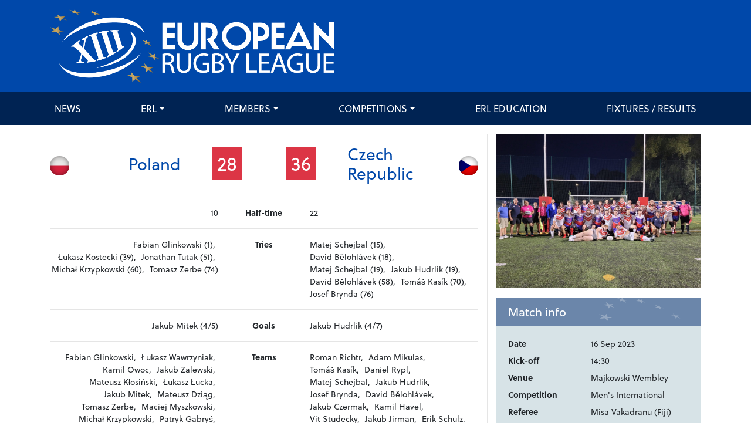

--- FILE ---
content_type: text/html; charset=UTF-8
request_url: https://europeanrugbyleague.com/fixtures/1261/poland-28-36-czech-republic
body_size: 5941
content:
<!doctype html>
<html lang="en">
<head>

    <!-- Google Tag Manager -->
    <script>(function(w,d,s,l,i){w[l]=w[l]||[];w[l].push({'gtm.start':
                new Date().getTime(),event:'gtm.js'});var f=d.getElementsByTagName(s)[0],
            j=d.createElement(s),dl=l!='dataLayer'?'&l='+l:'';j.async=true;j.src=
            'https://www.googletagmanager.com/gtm.js?id='+i+dl;f.parentNode.insertBefore(j,f);
        })(window,document,'script','dataLayer','GTM-K78NB6T');</script>
    <!-- End Google Tag Manager -->

    <meta charset="UTF-8">
    <meta name="viewport"
          content="width=device-width, user-scalable=no, initial-scale=1.0, maximum-scale=1.0, minimum-scale=1.0">
    <meta http-equiv="X-UA-Compatible" content="ie=edge">
    <meta name="csrf-token" content="D1rTqSvAjuSyU7RCi33yUdOiHHEgqRXyUa36sTw6">
    <title>    Fixtures
</title>
        <meta property="og:url" content="https://europeanrugbyleague.com/fixtures/1261/poland-28-36-czech-republic"/>
    <meta property="og:type" content="article"/>
    <meta property="og:title"
          content="Poland 28 v 36 Czech Republic"/>
    <meta property="og:description" content="1"/>
    <meta property="og:image" content="https://europeanrugbyleague.com/media/image/7404/o/Poland+v+Czech+Republic+Teams+2023.jpg"/>
    <meta property="og:image:width" content="600"/>
    <meta property="og:image:height" content="400"/>
    <link rel="stylesheet" href="https://use.typekit.net/jvy7rqf.css">
    <link rel="stylesheet" href="/assets/css/app.css?id=e5433423c78dffd9ab91">
    <link rel="icon" type="image/png" sizes="32x32" href="/images/favicons/favicon-32x32.png">
    <link rel="icon" type="image/png" sizes="96x96" href="/images/favicons/favicon-96x96.png">
    <link rel="icon" type="image/png" sizes="16x16" href="/images/favicons/favicon-16x16.png">
    <script src="https://kit.fontawesome.com/62c6cf856a.js" crossorigin="anonymous"></script>
</head>
<body>

<!-- Google Tag Manager (noscript) -->
<noscript><iframe src="https://www.googletagmanager.com/ns.html?id=GTM-K78NB6T"
                  height="0" width="0" style="display:none;visibility:hidden"></iframe></noscript>
<!-- End Google Tag Manager (noscript) -->

<div id="app">
    <header class="header" id="page-header">
    <div class="container">
        <div class="row">
            <div class="col align-self-center logo">
                <a href="/">
                    <img src="/images/erl-logo.png" class="img-fluid" style="width: 485px;">
                </a>
            </div>
        </div>
    </div>
</header>    <nav class="navbar navbar-expand-md " id="navbar">
    <div class="container">
        <button class="navbar-toggler" type="button" data-toggle="collapse" data-target="#main-nav"
                aria-controls="main-nav" aria-expanded="false" aria-label="Toggle navigation">
            <span class="navbar-toggler-icon"></span>
        </button>
        <div class="collapse navbar-collapse" id="main-nav">
            <ul class="navbar-nav justify-content-between w-100" id="navbar-main">
                <li class="nav-item"><a class="nav-link" href="https://europeanrugbyleague.com/news" >News</a></li>                                        <li class="nav-item dropdown ">
    <a class="nav-link dropdown-toggle" href="https://europeanrugbyleague.com/erl" >ERL</a>
    <ul class="dropdown-menu" role="menu">
        <li class="nav-item"><a class="nav-link" href="https://europeanrugbyleague.com/erl/about-rlef" >About ERL</a></li>                                        <li class="nav-item"><a class="nav-link" href="https://europeanrugbyleague.com/erl/board" >ERL Board of Directors</a></li>                                    <li class="nav-item"><a class="nav-link" href="https://europeanrugbyleague.com/erl/documents" >Documents</a></li>                                    <li class="nav-item"><a class="nav-link" href="https://europeanrugbyleague.com/erl/laws_of_the_game" >Laws of the game</a></li>                                    <li class="nav-item"><a class="nav-link" href="https://europeanrugbyleague.com/erl/history" >History</a></li>                </ul>
</li>                                <li class="nav-item dropdown">
    <a class="nav-link dropdown-toggle" href="https://europeanrugbyleague.com/teams">Members</a>
    <ul class="dropdown-menu" role="menu">
        <li class="nav-item dropdown">
    <a class="nav-link dropdown-toggle" href="https://europeanrugbyleague.com/teams/full">Full</a>
    <ul class="dropdown-menu" role="menu">
                    <li class="nav-item dropdown">
    <a class="nav-link dropdown-toggle" href="https://europeanrugbyleague.com/teams/3">England</a>
    <ul class="dropdown-menu" role="menu">
        <li class="nav-item "><a class="nav-link" href="https://europeanrugbyleague.com/teams/3">Profile</a></li>
<li class="nav-item "><a class="nav-link" href="https://europeanrugbyleague.com/teams/3/news">News</a></li>
<li class="nav-item "><a class="nav-link" href="https://europeanrugbyleague.com/teams/3/results">Results</a></li>
<li class="nav-item "><a class="nav-link" href="https://europeanrugbyleague.com/teams/3/fixtures">Fixtures</a></li>    </ul>
</li>                    <li class="nav-item dropdown">
    <a class="nav-link dropdown-toggle" href="https://europeanrugbyleague.com/teams/2">France</a>
    <ul class="dropdown-menu" role="menu">
        <li class="nav-item "><a class="nav-link" href="https://europeanrugbyleague.com/teams/2">Profile</a></li>
<li class="nav-item "><a class="nav-link" href="https://europeanrugbyleague.com/teams/2/news">News</a></li>
<li class="nav-item "><a class="nav-link" href="https://europeanrugbyleague.com/teams/2/results">Results</a></li>
<li class="nav-item "><a class="nav-link" href="https://europeanrugbyleague.com/teams/2/fixtures">Fixtures</a></li>    </ul>
</li>                    <li class="nav-item dropdown">
    <a class="nav-link dropdown-toggle" href="https://europeanrugbyleague.com/teams/9">Jamaica</a>
    <ul class="dropdown-menu" role="menu">
        <li class="nav-item "><a class="nav-link" href="https://europeanrugbyleague.com/teams/9">Profile</a></li>
<li class="nav-item "><a class="nav-link" href="https://europeanrugbyleague.com/teams/9/news">News</a></li>
<li class="nav-item "><a class="nav-link" href="https://europeanrugbyleague.com/teams/9/results">Results</a></li>
<li class="nav-item "><a class="nav-link" href="https://europeanrugbyleague.com/teams/9/fixtures">Fixtures</a></li>    </ul>
</li>                    <li class="nav-item dropdown">
    <a class="nav-link dropdown-toggle" href="https://europeanrugbyleague.com/teams/14">Serbia</a>
    <ul class="dropdown-menu" role="menu">
        <li class="nav-item "><a class="nav-link" href="https://europeanrugbyleague.com/teams/14">Profile</a></li>
<li class="nav-item "><a class="nav-link" href="https://europeanrugbyleague.com/teams/14/news">News</a></li>
<li class="nav-item "><a class="nav-link" href="https://europeanrugbyleague.com/teams/14/results">Results</a></li>
<li class="nav-item "><a class="nav-link" href="https://europeanrugbyleague.com/teams/14/fixtures">Fixtures</a></li>    </ul>
</li>                    <li class="nav-item dropdown">
    <a class="nav-link dropdown-toggle" href="https://europeanrugbyleague.com/teams/41">South Africa</a>
    <ul class="dropdown-menu" role="menu">
        <li class="nav-item "><a class="nav-link" href="https://europeanrugbyleague.com/teams/41">Profile</a></li>
<li class="nav-item "><a class="nav-link" href="https://europeanrugbyleague.com/teams/41/news">News</a></li>
<li class="nav-item "><a class="nav-link" href="https://europeanrugbyleague.com/teams/41/results">Results</a></li>
<li class="nav-item "><a class="nav-link" href="https://europeanrugbyleague.com/teams/41/fixtures">Fixtures</a></li>    </ul>
</li>                    <li class="nav-item dropdown">
    <a class="nav-link dropdown-toggle" href="https://europeanrugbyleague.com/teams/21">Ukraine</a>
    <ul class="dropdown-menu" role="menu">
        <li class="nav-item "><a class="nav-link" href="https://europeanrugbyleague.com/teams/21">Profile</a></li>
<li class="nav-item "><a class="nav-link" href="https://europeanrugbyleague.com/teams/21/news">News</a></li>
<li class="nav-item "><a class="nav-link" href="https://europeanrugbyleague.com/teams/21/results">Results</a></li>
<li class="nav-item "><a class="nav-link" href="https://europeanrugbyleague.com/teams/21/fixtures">Fixtures</a></li>    </ul>
</li>                    <li class="nav-item dropdown">
    <a class="nav-link dropdown-toggle" href="https://europeanrugbyleague.com/teams/5">Wales</a>
    <ul class="dropdown-menu" role="menu">
        <li class="nav-item "><a class="nav-link" href="https://europeanrugbyleague.com/teams/5">Profile</a></li>
<li class="nav-item "><a class="nav-link" href="https://europeanrugbyleague.com/teams/5/news">News</a></li>
<li class="nav-item "><a class="nav-link" href="https://europeanrugbyleague.com/teams/5/results">Results</a></li>
<li class="nav-item "><a class="nav-link" href="https://europeanrugbyleague.com/teams/5/fixtures">Fixtures</a></li>    </ul>
</li>            </ul>
</li>        <li class="nav-item dropdown">
    <a class="nav-link dropdown-toggle" href="https://europeanrugbyleague.com/teams/affiliate">Affiliate</a>
    <ul class="dropdown-menu" role="menu">
                    <li class="nav-item dropdown">
    <a class="nav-link dropdown-toggle" href="https://europeanrugbyleague.com/teams/81">Cameroon</a>
    <ul class="dropdown-menu" role="menu">
        <li class="nav-item "><a class="nav-link" href="https://europeanrugbyleague.com/teams/81">Profile</a></li>
<li class="nav-item "><a class="nav-link" href="https://europeanrugbyleague.com/teams/81/news">News</a></li>
<li class="nav-item "><a class="nav-link" href="https://europeanrugbyleague.com/teams/81/results">Results</a></li>
<li class="nav-item "><a class="nav-link" href="https://europeanrugbyleague.com/teams/81/fixtures">Fixtures</a></li>    </ul>
</li>                    <li class="nav-item dropdown">
    <a class="nav-link dropdown-toggle" href="https://europeanrugbyleague.com/teams/28">Canada</a>
    <ul class="dropdown-menu" role="menu">
        <li class="nav-item "><a class="nav-link" href="https://europeanrugbyleague.com/teams/28">Profile</a></li>
<li class="nav-item "><a class="nav-link" href="https://europeanrugbyleague.com/teams/28/news">News</a></li>
<li class="nav-item "><a class="nav-link" href="https://europeanrugbyleague.com/teams/28/results">Results</a></li>
<li class="nav-item "><a class="nav-link" href="https://europeanrugbyleague.com/teams/28/fixtures">Fixtures</a></li>    </ul>
</li>                    <li class="nav-item dropdown">
    <a class="nav-link dropdown-toggle" href="https://europeanrugbyleague.com/teams/16">Czech Republic</a>
    <ul class="dropdown-menu" role="menu">
        <li class="nav-item "><a class="nav-link" href="https://europeanrugbyleague.com/teams/16">Profile</a></li>
<li class="nav-item "><a class="nav-link" href="https://europeanrugbyleague.com/teams/16/news">News</a></li>
<li class="nav-item "><a class="nav-link" href="https://europeanrugbyleague.com/teams/16/results">Results</a></li>
<li class="nav-item "><a class="nav-link" href="https://europeanrugbyleague.com/teams/16/fixtures">Fixtures</a></li>    </ul>
</li>                    <li class="nav-item dropdown">
    <a class="nav-link dropdown-toggle" href="https://europeanrugbyleague.com/teams/4">Germany</a>
    <ul class="dropdown-menu" role="menu">
        <li class="nav-item "><a class="nav-link" href="https://europeanrugbyleague.com/teams/4">Profile</a></li>
<li class="nav-item "><a class="nav-link" href="https://europeanrugbyleague.com/teams/4/news">News</a></li>
<li class="nav-item "><a class="nav-link" href="https://europeanrugbyleague.com/teams/4/results">Results</a></li>
<li class="nav-item "><a class="nav-link" href="https://europeanrugbyleague.com/teams/4/fixtures">Fixtures</a></li>    </ul>
</li>                    <li class="nav-item dropdown">
    <a class="nav-link dropdown-toggle" href="https://europeanrugbyleague.com/teams/66">Ghana</a>
    <ul class="dropdown-menu" role="menu">
        <li class="nav-item "><a class="nav-link" href="https://europeanrugbyleague.com/teams/66">Profile</a></li>
<li class="nav-item "><a class="nav-link" href="https://europeanrugbyleague.com/teams/66/news">News</a></li>
<li class="nav-item "><a class="nav-link" href="https://europeanrugbyleague.com/teams/66/results">Results</a></li>
<li class="nav-item "><a class="nav-link" href="https://europeanrugbyleague.com/teams/66/fixtures">Fixtures</a></li>    </ul>
</li>                    <li class="nav-item dropdown">
    <a class="nav-link dropdown-toggle" href="https://europeanrugbyleague.com/teams/17">Greece</a>
    <ul class="dropdown-menu" role="menu">
        <li class="nav-item "><a class="nav-link" href="https://europeanrugbyleague.com/teams/17">Profile</a></li>
<li class="nav-item "><a class="nav-link" href="https://europeanrugbyleague.com/teams/17/news">News</a></li>
<li class="nav-item "><a class="nav-link" href="https://europeanrugbyleague.com/teams/17/results">Results</a></li>
<li class="nav-item "><a class="nav-link" href="https://europeanrugbyleague.com/teams/17/fixtures">Fixtures</a></li>    </ul>
</li>                    <li class="nav-item dropdown">
    <a class="nav-link dropdown-toggle" href="https://europeanrugbyleague.com/teams/7">Ireland</a>
    <ul class="dropdown-menu" role="menu">
        <li class="nav-item "><a class="nav-link" href="https://europeanrugbyleague.com/teams/7">Profile</a></li>
<li class="nav-item "><a class="nav-link" href="https://europeanrugbyleague.com/teams/7/news">News</a></li>
<li class="nav-item "><a class="nav-link" href="https://europeanrugbyleague.com/teams/7/results">Results</a></li>
<li class="nav-item "><a class="nav-link" href="https://europeanrugbyleague.com/teams/7/fixtures">Fixtures</a></li>    </ul>
</li>                    <li class="nav-item dropdown">
    <a class="nav-link dropdown-toggle" href="https://europeanrugbyleague.com/teams/8">Italy</a>
    <ul class="dropdown-menu" role="menu">
        <li class="nav-item "><a class="nav-link" href="https://europeanrugbyleague.com/teams/8">Profile</a></li>
<li class="nav-item "><a class="nav-link" href="https://europeanrugbyleague.com/teams/8/news">News</a></li>
<li class="nav-item "><a class="nav-link" href="https://europeanrugbyleague.com/teams/8/results">Results</a></li>
<li class="nav-item "><a class="nav-link" href="https://europeanrugbyleague.com/teams/8/fixtures">Fixtures</a></li>    </ul>
</li>                    <li class="nav-item dropdown">
    <a class="nav-link dropdown-toggle" href="https://europeanrugbyleague.com/teams/94">Kenya</a>
    <ul class="dropdown-menu" role="menu">
        <li class="nav-item "><a class="nav-link" href="https://europeanrugbyleague.com/teams/94">Profile</a></li>
<li class="nav-item "><a class="nav-link" href="https://europeanrugbyleague.com/teams/94/news">News</a></li>
<li class="nav-item "><a class="nav-link" href="https://europeanrugbyleague.com/teams/94/results">Results</a></li>
<li class="nav-item "><a class="nav-link" href="https://europeanrugbyleague.com/teams/94/fixtures">Fixtures</a></li>    </ul>
</li>                    <li class="nav-item dropdown">
    <a class="nav-link dropdown-toggle" href="https://europeanrugbyleague.com/teams/12">Lebanon</a>
    <ul class="dropdown-menu" role="menu">
        <li class="nav-item "><a class="nav-link" href="https://europeanrugbyleague.com/teams/12">Profile</a></li>
<li class="nav-item "><a class="nav-link" href="https://europeanrugbyleague.com/teams/12/news">News</a></li>
<li class="nav-item "><a class="nav-link" href="https://europeanrugbyleague.com/teams/12/results">Results</a></li>
<li class="nav-item "><a class="nav-link" href="https://europeanrugbyleague.com/teams/12/fixtures">Fixtures</a></li>    </ul>
</li>                    <li class="nav-item dropdown">
    <a class="nav-link dropdown-toggle" href="https://europeanrugbyleague.com/teams/19">Malta</a>
    <ul class="dropdown-menu" role="menu">
        <li class="nav-item "><a class="nav-link" href="https://europeanrugbyleague.com/teams/19">Profile</a></li>
<li class="nav-item "><a class="nav-link" href="https://europeanrugbyleague.com/teams/19/news">News</a></li>
<li class="nav-item "><a class="nav-link" href="https://europeanrugbyleague.com/teams/19/results">Results</a></li>
<li class="nav-item "><a class="nav-link" href="https://europeanrugbyleague.com/teams/19/fixtures">Fixtures</a></li>    </ul>
</li>                    <li class="nav-item dropdown">
    <a class="nav-link dropdown-toggle" href="https://europeanrugbyleague.com/teams/37">Morocco</a>
    <ul class="dropdown-menu" role="menu">
        <li class="nav-item "><a class="nav-link" href="https://europeanrugbyleague.com/teams/37">Profile</a></li>
<li class="nav-item "><a class="nav-link" href="https://europeanrugbyleague.com/teams/37/news">News</a></li>
<li class="nav-item "><a class="nav-link" href="https://europeanrugbyleague.com/teams/37/results">Results</a></li>
<li class="nav-item "><a class="nav-link" href="https://europeanrugbyleague.com/teams/37/fixtures">Fixtures</a></li>    </ul>
</li>                    <li class="nav-item dropdown">
    <a class="nav-link dropdown-toggle" href="https://europeanrugbyleague.com/teams/42">Netherlands</a>
    <ul class="dropdown-menu" role="menu">
        <li class="nav-item "><a class="nav-link" href="https://europeanrugbyleague.com/teams/42">Profile</a></li>
<li class="nav-item "><a class="nav-link" href="https://europeanrugbyleague.com/teams/42/news">News</a></li>
<li class="nav-item "><a class="nav-link" href="https://europeanrugbyleague.com/teams/42/results">Results</a></li>
<li class="nav-item "><a class="nav-link" href="https://europeanrugbyleague.com/teams/42/fixtures">Fixtures</a></li>    </ul>
</li>                    <li class="nav-item dropdown">
    <a class="nav-link dropdown-toggle" href="https://europeanrugbyleague.com/teams/70">Nigeria</a>
    <ul class="dropdown-menu" role="menu">
        <li class="nav-item "><a class="nav-link" href="https://europeanrugbyleague.com/teams/70">Profile</a></li>
<li class="nav-item "><a class="nav-link" href="https://europeanrugbyleague.com/teams/70/news">News</a></li>
<li class="nav-item "><a class="nav-link" href="https://europeanrugbyleague.com/teams/70/results">Results</a></li>
<li class="nav-item "><a class="nav-link" href="https://europeanrugbyleague.com/teams/70/fixtures">Fixtures</a></li>    </ul>
</li>                    <li class="nav-item dropdown">
    <a class="nav-link dropdown-toggle" href="https://europeanrugbyleague.com/teams/13">Norway</a>
    <ul class="dropdown-menu" role="menu">
        <li class="nav-item "><a class="nav-link" href="https://europeanrugbyleague.com/teams/13">Profile</a></li>
<li class="nav-item "><a class="nav-link" href="https://europeanrugbyleague.com/teams/13/news">News</a></li>
<li class="nav-item "><a class="nav-link" href="https://europeanrugbyleague.com/teams/13/results">Results</a></li>
<li class="nav-item "><a class="nav-link" href="https://europeanrugbyleague.com/teams/13/fixtures">Fixtures</a></li>    </ul>
</li>                    <li class="nav-item dropdown">
    <a class="nav-link dropdown-toggle" href="https://europeanrugbyleague.com/teams/15">Russia</a>
    <ul class="dropdown-menu" role="menu">
        <li class="nav-item "><a class="nav-link" href="https://europeanrugbyleague.com/teams/15">Profile</a></li>
<li class="nav-item "><a class="nav-link" href="https://europeanrugbyleague.com/teams/15/news">News</a></li>
<li class="nav-item "><a class="nav-link" href="https://europeanrugbyleague.com/teams/15/results">Results</a></li>
<li class="nav-item "><a class="nav-link" href="https://europeanrugbyleague.com/teams/15/fixtures">Fixtures</a></li>    </ul>
</li>                    <li class="nav-item dropdown">
    <a class="nav-link dropdown-toggle" href="https://europeanrugbyleague.com/teams/6">Scotland</a>
    <ul class="dropdown-menu" role="menu">
        <li class="nav-item "><a class="nav-link" href="https://europeanrugbyleague.com/teams/6">Profile</a></li>
<li class="nav-item "><a class="nav-link" href="https://europeanrugbyleague.com/teams/6/news">News</a></li>
<li class="nav-item "><a class="nav-link" href="https://europeanrugbyleague.com/teams/6/results">Results</a></li>
<li class="nav-item "><a class="nav-link" href="https://europeanrugbyleague.com/teams/6/fixtures">Fixtures</a></li>    </ul>
</li>                    <li class="nav-item dropdown">
    <a class="nav-link dropdown-toggle" href="https://europeanrugbyleague.com/teams/83">Turkiye</a>
    <ul class="dropdown-menu" role="menu">
        <li class="nav-item "><a class="nav-link" href="https://europeanrugbyleague.com/teams/83">Profile</a></li>
<li class="nav-item "><a class="nav-link" href="https://europeanrugbyleague.com/teams/83/news">News</a></li>
<li class="nav-item "><a class="nav-link" href="https://europeanrugbyleague.com/teams/83/results">Results</a></li>
<li class="nav-item "><a class="nav-link" href="https://europeanrugbyleague.com/teams/83/fixtures">Fixtures</a></li>    </ul>
</li>                    <li class="nav-item dropdown">
    <a class="nav-link dropdown-toggle" href="https://europeanrugbyleague.com/teams/29">United States</a>
    <ul class="dropdown-menu" role="menu">
        <li class="nav-item "><a class="nav-link" href="https://europeanrugbyleague.com/teams/29">Profile</a></li>
<li class="nav-item "><a class="nav-link" href="https://europeanrugbyleague.com/teams/29/news">News</a></li>
<li class="nav-item "><a class="nav-link" href="https://europeanrugbyleague.com/teams/29/results">Results</a></li>
<li class="nav-item "><a class="nav-link" href="https://europeanrugbyleague.com/teams/29/fixtures">Fixtures</a></li>    </ul>
</li>            </ul>
</li>        <li class="nav-item dropdown">
    <a class="nav-link dropdown-toggle" href="https://europeanrugbyleague.com/teams/observer">Observer</a>
    <ul class="dropdown-menu" role="menu">
                    <li class="nav-item dropdown">
    <a class="nav-link dropdown-toggle" href="https://europeanrugbyleague.com/teams/89">Albania</a>
    <ul class="dropdown-menu" role="menu">
        <li class="nav-item "><a class="nav-link" href="https://europeanrugbyleague.com/teams/89">Profile</a></li>
<li class="nav-item "><a class="nav-link" href="https://europeanrugbyleague.com/teams/89/news">News</a></li>
<li class="nav-item "><a class="nav-link" href="https://europeanrugbyleague.com/teams/89/results">Results</a></li>
<li class="nav-item "><a class="nav-link" href="https://europeanrugbyleague.com/teams/89/fixtures">Fixtures</a></li>    </ul>
</li>                    <li class="nav-item dropdown">
    <a class="nav-link dropdown-toggle" href="https://europeanrugbyleague.com/teams/63">Bosnia and Herzegovina</a>
    <ul class="dropdown-menu" role="menu">
        <li class="nav-item "><a class="nav-link" href="https://europeanrugbyleague.com/teams/63">Profile</a></li>
<li class="nav-item "><a class="nav-link" href="https://europeanrugbyleague.com/teams/63/news">News</a></li>
<li class="nav-item "><a class="nav-link" href="https://europeanrugbyleague.com/teams/63/results">Results</a></li>
<li class="nav-item "><a class="nav-link" href="https://europeanrugbyleague.com/teams/63/fixtures">Fixtures</a></li>    </ul>
</li>                    <li class="nav-item dropdown">
    <a class="nav-link dropdown-toggle" href="https://europeanrugbyleague.com/teams/80">Bulgaria</a>
    <ul class="dropdown-menu" role="menu">
        <li class="nav-item "><a class="nav-link" href="https://europeanrugbyleague.com/teams/80">Profile</a></li>
<li class="nav-item "><a class="nav-link" href="https://europeanrugbyleague.com/teams/80/news">News</a></li>
<li class="nav-item "><a class="nav-link" href="https://europeanrugbyleague.com/teams/80/results">Results</a></li>
<li class="nav-item "><a class="nav-link" href="https://europeanrugbyleague.com/teams/80/fixtures">Fixtures</a></li>    </ul>
</li>                    <li class="nav-item dropdown">
    <a class="nav-link dropdown-toggle" href="https://europeanrugbyleague.com/teams/72">Burundi</a>
    <ul class="dropdown-menu" role="menu">
        <li class="nav-item "><a class="nav-link" href="https://europeanrugbyleague.com/teams/72">Profile</a></li>
<li class="nav-item "><a class="nav-link" href="https://europeanrugbyleague.com/teams/72/news">News</a></li>
<li class="nav-item "><a class="nav-link" href="https://europeanrugbyleague.com/teams/72/results">Results</a></li>
<li class="nav-item "><a class="nav-link" href="https://europeanrugbyleague.com/teams/72/fixtures">Fixtures</a></li>    </ul>
</li>                    <li class="nav-item dropdown">
    <a class="nav-link dropdown-toggle" href="https://europeanrugbyleague.com/teams/96">Cote D&#039;Ivoire</a>
    <ul class="dropdown-menu" role="menu">
        <li class="nav-item "><a class="nav-link" href="https://europeanrugbyleague.com/teams/96">Profile</a></li>
<li class="nav-item "><a class="nav-link" href="https://europeanrugbyleague.com/teams/96/news">News</a></li>
<li class="nav-item "><a class="nav-link" href="https://europeanrugbyleague.com/teams/96/results">Results</a></li>
<li class="nav-item "><a class="nav-link" href="https://europeanrugbyleague.com/teams/96/fixtures">Fixtures</a></li>    </ul>
</li>                    <li class="nav-item dropdown">
    <a class="nav-link dropdown-toggle" href="https://europeanrugbyleague.com/teams/84">DR Congo</a>
    <ul class="dropdown-menu" role="menu">
        <li class="nav-item "><a class="nav-link" href="https://europeanrugbyleague.com/teams/84">Profile</a></li>
<li class="nav-item "><a class="nav-link" href="https://europeanrugbyleague.com/teams/84/news">News</a></li>
<li class="nav-item "><a class="nav-link" href="https://europeanrugbyleague.com/teams/84/results">Results</a></li>
<li class="nav-item "><a class="nav-link" href="https://europeanrugbyleague.com/teams/84/fixtures">Fixtures</a></li>    </ul>
</li>                    <li class="nav-item dropdown">
    <a class="nav-link dropdown-toggle" href="https://europeanrugbyleague.com/teams/93">El Salvador</a>
    <ul class="dropdown-menu" role="menu">
        <li class="nav-item "><a class="nav-link" href="https://europeanrugbyleague.com/teams/93">Profile</a></li>
<li class="nav-item "><a class="nav-link" href="https://europeanrugbyleague.com/teams/93/news">News</a></li>
<li class="nav-item "><a class="nav-link" href="https://europeanrugbyleague.com/teams/93/results">Results</a></li>
<li class="nav-item "><a class="nav-link" href="https://europeanrugbyleague.com/teams/93/fixtures">Fixtures</a></li>    </ul>
</li>                    <li class="nav-item dropdown">
    <a class="nav-link dropdown-toggle" href="https://europeanrugbyleague.com/teams/49">Hungary</a>
    <ul class="dropdown-menu" role="menu">
        <li class="nav-item "><a class="nav-link" href="https://europeanrugbyleague.com/teams/49">Profile</a></li>
<li class="nav-item "><a class="nav-link" href="https://europeanrugbyleague.com/teams/49/news">News</a></li>
<li class="nav-item "><a class="nav-link" href="https://europeanrugbyleague.com/teams/49/results">Results</a></li>
<li class="nav-item "><a class="nav-link" href="https://europeanrugbyleague.com/teams/49/fixtures">Fixtures</a></li>    </ul>
</li>                    <li class="nav-item dropdown">
    <a class="nav-link dropdown-toggle" href="https://europeanrugbyleague.com/teams/90">Libya</a>
    <ul class="dropdown-menu" role="menu">
        <li class="nav-item "><a class="nav-link" href="https://europeanrugbyleague.com/teams/90">Profile</a></li>
<li class="nav-item "><a class="nav-link" href="https://europeanrugbyleague.com/teams/90/news">News</a></li>
<li class="nav-item "><a class="nav-link" href="https://europeanrugbyleague.com/teams/90/results">Results</a></li>
<li class="nav-item "><a class="nav-link" href="https://europeanrugbyleague.com/teams/90/fixtures">Fixtures</a></li>    </ul>
</li>                    <li class="nav-item dropdown">
    <a class="nav-link dropdown-toggle" href="https://europeanrugbyleague.com/teams/92">Montenegro</a>
    <ul class="dropdown-menu" role="menu">
        <li class="nav-item "><a class="nav-link" href="https://europeanrugbyleague.com/teams/92">Profile</a></li>
<li class="nav-item "><a class="nav-link" href="https://europeanrugbyleague.com/teams/92/news">News</a></li>
<li class="nav-item "><a class="nav-link" href="https://europeanrugbyleague.com/teams/92/results">Results</a></li>
<li class="nav-item "><a class="nav-link" href="https://europeanrugbyleague.com/teams/92/fixtures">Fixtures</a></li>    </ul>
</li>                    <li class="nav-item dropdown">
    <a class="nav-link dropdown-toggle" href="https://europeanrugbyleague.com/teams/30">Palestine</a>
    <ul class="dropdown-menu" role="menu">
        <li class="nav-item "><a class="nav-link" href="https://europeanrugbyleague.com/teams/30">Profile</a></li>
<li class="nav-item "><a class="nav-link" href="https://europeanrugbyleague.com/teams/30/news">News</a></li>
<li class="nav-item "><a class="nav-link" href="https://europeanrugbyleague.com/teams/30/results">Results</a></li>
<li class="nav-item "><a class="nav-link" href="https://europeanrugbyleague.com/teams/30/fixtures">Fixtures</a></li>    </ul>
</li>                    <li class="nav-item dropdown">
    <a class="nav-link dropdown-toggle" href="https://europeanrugbyleague.com/teams/59">Poland</a>
    <ul class="dropdown-menu" role="menu">
        <li class="nav-item "><a class="nav-link" href="https://europeanrugbyleague.com/teams/59">Profile</a></li>
<li class="nav-item "><a class="nav-link" href="https://europeanrugbyleague.com/teams/59/news">News</a></li>
<li class="nav-item "><a class="nav-link" href="https://europeanrugbyleague.com/teams/59/results">Results</a></li>
<li class="nav-item "><a class="nav-link" href="https://europeanrugbyleague.com/teams/59/fixtures">Fixtures</a></li>    </ul>
</li>                    <li class="nav-item dropdown">
    <a class="nav-link dropdown-toggle" href="https://europeanrugbyleague.com/teams/65">Sierra Leone</a>
    <ul class="dropdown-menu" role="menu">
        <li class="nav-item "><a class="nav-link" href="https://europeanrugbyleague.com/teams/65">Profile</a></li>
<li class="nav-item "><a class="nav-link" href="https://europeanrugbyleague.com/teams/65/news">News</a></li>
<li class="nav-item "><a class="nav-link" href="https://europeanrugbyleague.com/teams/65/results">Results</a></li>
<li class="nav-item "><a class="nav-link" href="https://europeanrugbyleague.com/teams/65/fixtures">Fixtures</a></li>    </ul>
</li>                    <li class="nav-item dropdown">
    <a class="nav-link dropdown-toggle" href="https://europeanrugbyleague.com/teams/56">Spain</a>
    <ul class="dropdown-menu" role="menu">
        <li class="nav-item "><a class="nav-link" href="https://europeanrugbyleague.com/teams/56">Profile</a></li>
<li class="nav-item "><a class="nav-link" href="https://europeanrugbyleague.com/teams/56/news">News</a></li>
<li class="nav-item "><a class="nav-link" href="https://europeanrugbyleague.com/teams/56/results">Results</a></li>
<li class="nav-item "><a class="nav-link" href="https://europeanrugbyleague.com/teams/56/fixtures">Fixtures</a></li>    </ul>
</li>                    <li class="nav-item dropdown">
    <a class="nav-link dropdown-toggle" href="https://europeanrugbyleague.com/teams/23">Sweden</a>
    <ul class="dropdown-menu" role="menu">
        <li class="nav-item "><a class="nav-link" href="https://europeanrugbyleague.com/teams/23">Profile</a></li>
<li class="nav-item "><a class="nav-link" href="https://europeanrugbyleague.com/teams/23/news">News</a></li>
<li class="nav-item "><a class="nav-link" href="https://europeanrugbyleague.com/teams/23/results">Results</a></li>
<li class="nav-item "><a class="nav-link" href="https://europeanrugbyleague.com/teams/23/fixtures">Fixtures</a></li>    </ul>
</li>                    <li class="nav-item dropdown">
    <a class="nav-link dropdown-toggle" href="https://europeanrugbyleague.com/teams/97">Uganda</a>
    <ul class="dropdown-menu" role="menu">
        <li class="nav-item "><a class="nav-link" href="https://europeanrugbyleague.com/teams/97">Profile</a></li>
<li class="nav-item "><a class="nav-link" href="https://europeanrugbyleague.com/teams/97/news">News</a></li>
<li class="nav-item "><a class="nav-link" href="https://europeanrugbyleague.com/teams/97/results">Results</a></li>
<li class="nav-item "><a class="nav-link" href="https://europeanrugbyleague.com/teams/97/fixtures">Fixtures</a></li>    </ul>
</li>            </ul>
</li>    </ul>
</li>                <li class="nav-item dropdown">
    <a class="nav-link dropdown-toggle">Competitions</a>
    <ul class="dropdown-menu" role="menu">
                    <li class="nav-item dropdown">
    <a class="nav-link dropdown-toggle">European A Championship (Men)</a>
    <ul class="dropdown-menu" role="menu">
                    <li class="nav-item"><a class="nav-link" href="https://europeanrugbyleague.com/competitions/98">2018</a></li>
                    <li class="nav-item"><a class="nav-link" href="https://europeanrugbyleague.com/competitions/83">2015</a></li>
                    <li class="nav-item"><a class="nav-link" href="https://europeanrugbyleague.com/competitions/78">2014</a></li>
                    <li class="nav-item"><a class="nav-link" href="https://europeanrugbyleague.com/competitions/70">2012</a></li>
                    <li class="nav-item"><a class="nav-link" href="https://europeanrugbyleague.com/competitions/8">2010</a></li>
                    <li class="nav-item"><a class="nav-link" href="https://europeanrugbyleague.com/competitions/7">2009</a></li>
                    <li class="nav-item"><a class="nav-link" href="https://europeanrugbyleague.com/competitions/93">2005</a></li>
            </ul>
</li>                    <li class="nav-item dropdown">
    <a class="nav-link dropdown-toggle">European B Championship (Men)</a>
    <ul class="dropdown-menu" role="menu">
                    <li class="nav-item"><a class="nav-link" href="https://europeanrugbyleague.com/competitions/155">2025</a></li>
                    <li class="nav-item"><a class="nav-link" href="https://europeanrugbyleague.com/competitions/121">2021</a></li>
                    <li class="nav-item"><a class="nav-link" href="https://europeanrugbyleague.com/competitions/100">2018</a></li>
                    <li class="nav-item"><a class="nav-link" href="https://europeanrugbyleague.com/competitions/74">2014-15</a></li>
                    <li class="nav-item"><a class="nav-link" href="https://europeanrugbyleague.com/competitions/58">2012-13</a></li>
                    <li class="nav-item"><a class="nav-link" href="https://europeanrugbyleague.com/competitions/20">2011</a></li>
                    <li class="nav-item"><a class="nav-link" href="https://europeanrugbyleague.com/competitions/94">2010</a></li>
                    <li class="nav-item"><a class="nav-link" href="https://europeanrugbyleague.com/competitions/21">2009</a></li>
                    <li class="nav-item"><a class="nav-link" href="https://europeanrugbyleague.com/competitions/25">2008</a></li>
                    <li class="nav-item"><a class="nav-link" href="https://europeanrugbyleague.com/competitions/31">2007</a></li>
            </ul>
</li>                    <li class="nav-item dropdown">
    <a class="nav-link dropdown-toggle">European C Championship (Men)</a>
    <ul class="dropdown-menu" role="menu">
                    <li class="nav-item"><a class="nav-link" href="https://europeanrugbyleague.com/competitions/156">2025</a></li>
                    <li class="nav-item"><a class="nav-link" href="https://europeanrugbyleague.com/competitions/101">2018</a></li>
                    <li class="nav-item"><a class="nav-link" href="https://europeanrugbyleague.com/competitions/89">2016</a></li>
                    <li class="nav-item"><a class="nav-link" href="https://europeanrugbyleague.com/competitions/82">2015</a></li>
                    <li class="nav-item"><a class="nav-link" href="https://europeanrugbyleague.com/competitions/75">2014</a></li>
                    <li class="nav-item"><a class="nav-link" href="https://europeanrugbyleague.com/competitions/71">2013</a></li>
                    <li class="nav-item"><a class="nav-link" href="https://europeanrugbyleague.com/competitions/68">2012</a></li>
                    <li class="nav-item"><a class="nav-link" href="https://europeanrugbyleague.com/competitions/49">2011</a></li>
                    <li class="nav-item"><a class="nav-link" href="https://europeanrugbyleague.com/competitions/11">2010</a></li>
                    <li class="nav-item"><a class="nav-link" href="https://europeanrugbyleague.com/competitions/32">2009</a></li>
                    <li class="nav-item"><a class="nav-link" href="https://europeanrugbyleague.com/competitions/38">2008</a></li>
            </ul>
</li>                    <li class="nav-item dropdown">
    <a class="nav-link dropdown-toggle">European D Championship (Men)</a>
    <ul class="dropdown-menu" role="menu">
                    <li class="nav-item"><a class="nav-link" href="https://europeanrugbyleague.com/competitions/157">2025</a></li>
                    <li class="nav-item"><a class="nav-link" href="https://europeanrugbyleague.com/competitions/122">2021</a></li>
            </ul>
</li>                    <li class="nav-item dropdown">
    <a class="nav-link dropdown-toggle">European B Championship (Women)</a>
    <ul class="dropdown-menu" role="menu">
                    <li class="nav-item"><a class="nav-link" href="https://europeanrugbyleague.com/competitions/128">2022</a></li>
            </ul>
</li>                    <li class="nav-item dropdown">
    <a class="nav-link dropdown-toggle">World Cup Qualification (Men)</a>
    <ul class="dropdown-menu" role="menu">
                    <li class="nav-item"><a class="nav-link" href="https://europeanrugbyleague.com/competitions/154">2026</a></li>
                    <li class="nav-item"><a class="nav-link" href="https://europeanrugbyleague.com/competitions/106">2021</a></li>
                    <li class="nav-item"><a class="nav-link" href="https://europeanrugbyleague.com/competitions/95">2017</a></li>
                    <li class="nav-item"><a class="nav-link" href="https://europeanrugbyleague.com/competitions/96">2013</a></li>
                    <li class="nav-item"><a class="nav-link" href="https://europeanrugbyleague.com/competitions/97">2008</a></li>
            </ul>
</li>                    <li class="nav-item dropdown">
    <a class="nav-link dropdown-toggle">World Cup Qualification (Women)</a>
    <ul class="dropdown-menu" role="menu">
                    <li class="nav-item"><a class="nav-link" href="https://europeanrugbyleague.com/competitions/146">2026</a></li>
            </ul>
</li>                    <li class="nav-item dropdown">
    <a class="nav-link dropdown-toggle">U-19 European Championship (Men)</a>
    <ul class="dropdown-menu" role="menu">
                    <li class="nav-item"><a class="nav-link" href="https://europeanrugbyleague.com/competitions/152">2024</a></li>
                    <li class="nav-item"><a class="nav-link" href="https://europeanrugbyleague.com/competitions/130">2022</a></li>
                    <li class="nav-item"><a class="nav-link" href="https://europeanrugbyleague.com/competitions/99">2018</a></li>
            </ul>
</li>            </ul>
</li>                <li class="nav-item"><a class="nav-link" href="https://education.europeanrugbyleague.com/" target=&quot;_blank&quot;>ERL Education</a></li>                                    <li class="nav-item"><a class="nav-link" href="https://europeanrugbyleague.com/fixtures" >Fixtures / Results</a></li>                        </ul>
        </div>
    </div>
</nav>    
    <div class="container mt-3 mb-3">
        <div class="row">
            <main class="col-md-8" id="main">
                    <div class="row d-flex align-items-center mt-3">
        <div class="col-1">
            <div class="team-flag flag-icon-pl"></div>        </div>
        <div class="col-3 h3 text-right">
            <a href="https://europeanrugbyleague.com/teams/59">Poland</a>
        </div>
        <div class="col-2 h2 text-center"><span class="score">28</span></div>
        <div class="col-2 h2 text-center"><span class="score">36</span></div>
        <div class="col-3 h3 ">
            <a href="https://europeanrugbyleague.com/teams/16">Czech Republic</a>
        </div>
        <div class="col-1">
            <div class="team-flag flag-icon-cz"></div>        </div>
    </div>

    <div class="fixture-events">
        <hr>
        <div class="row">
            <div class="col-sm-2 order-sm-2 text-center"><strong>Half-time</strong></div>
                            <div class="col-sm-5 order-sm-1 text-sm-right">
                    <span class="d-inline d-sm-none">Poland:</span> 10
                </div>
                            <div class="col-sm-5 order-sm-12">
                    <span class="d-inline d-sm-none">Czech Republic:</span> 22
                </div>
                    </div>
        <hr>
    <div class="row">
        <div class="col-sm-2 order-sm-2 text-center"><strong>Tries</strong></div>
                    <div class="col-sm-5 order-sm-1 text-sm-right">
                                    <div class="d-block d-sm-none">Poland:</div>
                    <ul class="list-inline">
                                                    <li class="list-inline-item">
                                Fabian Glinkowski (1), 
                            </li>
                                                    <li class="list-inline-item">
                                Łukasz Kostecki (39), 
                            </li>
                                                    <li class="list-inline-item">
                                Jonathan Tutak (51), 
                            </li>
                                                    <li class="list-inline-item">
                                Michał Krzypkowski (60), 
                            </li>
                                                    <li class="list-inline-item">
                                Tomasz Zerbe (74)
                            </li>
                                            </ul>
                            </div>
                    <div class="col-sm-5 order-sm-12">
                                    <div class="d-block d-sm-none">Czech Republic:</div>
                    <ul class="list-inline">
                                                    <li class="list-inline-item">
                                Matej Schejbal (15), 
                            </li>
                                                    <li class="list-inline-item">
                                David Bělohlávek (18), 
                            </li>
                                                    <li class="list-inline-item">
                                Matej Schejbal (19), 
                            </li>
                                                    <li class="list-inline-item">
                                Jakub Hudrlik (19), 
                            </li>
                                                    <li class="list-inline-item">
                                David Bělohlávek (58), 
                            </li>
                                                    <li class="list-inline-item">
                                Tomáš Kasík (70), 
                            </li>
                                                    <li class="list-inline-item">
                                Josef Brynda (76)
                            </li>
                                            </ul>
                            </div>
            </div>

                        <hr>
    <div class="row">
        <div class="col-sm-2 order-sm-2 text-center"><strong>Goals</strong></div>
                    <div class="col-sm-5 order-sm-1 text-sm-right">
                                    <div class="d-block d-sm-none">Poland:</div>
                    <ul class="list-inline">
                                                    <li class="list-inline-item">
                                Jakub Mitek (4/5)
                            </li>
                                            </ul>
                            </div>
                    <div class="col-sm-5 order-sm-12">
                                    <div class="d-block d-sm-none">Czech Republic:</div>
                    <ul class="list-inline">
                                                    <li class="list-inline-item">
                                Jakub Hudrlik (4/7)
                            </li>
                                            </ul>
                            </div>
            </div>

                <hr>
                            <div class="row">
                <div class="col-sm-2 order-sm-2 text-center"><strong>Teams</strong></div>
                                    <div class="col-sm-5 order-sm-1 text-sm-right">
                        <div class="d-block d-sm-none">Poland:</div>
                        <ul class="squad-list list-inline">
                                                            <li class="list-inline-item">
                                    <strong></strong>Fabian Glinkowski,
                                </li>
                                                            <li class="list-inline-item">
                                    <strong></strong>Łukasz Wawrzyniak,
                                </li>
                                                            <li class="list-inline-item">
                                    <strong></strong>Kamil Owoc,
                                </li>
                                                            <li class="list-inline-item">
                                    <strong></strong>Jakub Zalewski,
                                </li>
                                                            <li class="list-inline-item">
                                    <strong></strong>Mateusz Kłosiński,
                                </li>
                                                            <li class="list-inline-item">
                                    <strong></strong>Łukasz Łucka,
                                </li>
                                                            <li class="list-inline-item">
                                    <strong></strong>Jakub Mitek,
                                </li>
                                                            <li class="list-inline-item">
                                    <strong></strong>Mateusz Dziąg,
                                </li>
                                                            <li class="list-inline-item">
                                    <strong></strong>Tomasz Zerbe,
                                </li>
                                                            <li class="list-inline-item">
                                    <strong></strong>Maciej Myszkowski,
                                </li>
                                                            <li class="list-inline-item">
                                    <strong></strong>Michał Krzypkowski,
                                </li>
                                                            <li class="list-inline-item">
                                    <strong></strong>Patryk Gabryś,
                                </li>
                                                            <li class="list-inline-item">
                                    <strong></strong>Jonathan Tutak.
                                </li>
                                                            <li class="list-inline-item">
                                    <strong>Subs: </strong>Dawid Krawczyński,
                                </li>
                                                            <li class="list-inline-item">
                                    <strong></strong>Karol Myszkowski,
                                </li>
                                                            <li class="list-inline-item">
                                    <strong></strong>Łukasz Kostecki,
                                </li>
                                                            <li class="list-inline-item">
                                    <strong></strong>Mateusz Kowalewski
                                </li>
                                                    </ul>
                    </div>
                                    <div class="col-sm-5 order-sm-3">
                        <div class="d-block d-sm-none">Czech Republic:</div>
                        <ul class="squad-list list-inline">
                                                            <li class="list-inline-item">
                                    <strong></strong>Roman Richtr,
                                </li>
                                                            <li class="list-inline-item">
                                    <strong></strong>Adam Mikulas,
                                </li>
                                                            <li class="list-inline-item">
                                    <strong></strong>Tomáš Kasík,
                                </li>
                                                            <li class="list-inline-item">
                                    <strong></strong>Daniel Rypl,
                                </li>
                                                            <li class="list-inline-item">
                                    <strong></strong>Matej Schejbal,
                                </li>
                                                            <li class="list-inline-item">
                                    <strong></strong>Jakub Hudrlik,
                                </li>
                                                            <li class="list-inline-item">
                                    <strong></strong>Josef Brynda,
                                </li>
                                                            <li class="list-inline-item">
                                    <strong></strong>David Bělohlávek,
                                </li>
                                                            <li class="list-inline-item">
                                    <strong></strong>Jakub Czermak,
                                </li>
                                                            <li class="list-inline-item">
                                    <strong></strong>Kamil Havel,
                                </li>
                                                            <li class="list-inline-item">
                                    <strong></strong>Vit Studecky,
                                </li>
                                                            <li class="list-inline-item">
                                    <strong></strong>Jakub Jirman,
                                </li>
                                                            <li class="list-inline-item">
                                    <strong></strong>Erik Schulz.
                                </li>
                                                            <li class="list-inline-item">
                                    <strong>Subs: </strong>Marek Henzl,
                                </li>
                                                            <li class="list-inline-item">
                                    <strong></strong>Adam Vrbata,
                                </li>
                                                            <li class="list-inline-item">
                                    <strong></strong>Jaroslav Novotny,
                                </li>
                                                            <li class="list-inline-item">
                                    <strong></strong>David Slivka
                                </li>
                                                    </ul>
                    </div>
                            </div>
            <hr>
            </div>

            <div class="fixture-report">
            <h3 class="section-headings"><span>Match report</span></h3>
            <div> <p>Two early tries in four minutes from Vrchlabí Mad Squirrels winger Matej Schejbal set the platform for a 36-28 Czech Republic win against Poland, at the Majkowski Wembley Stadium in Kalisz, in a men’s senior international.</p><p>In a terrific contest, played in great spirit, Poland opened the scoring in the first minute, full back Fabian Glinkowski gliding over, but the Czech’s hit back with 22 unanswered points, David Belohlavek with the first of his two tries and stand off Jakub Hudrlik crossing to go with his total of four goals.</p><p>Local player Łukasz Kostecki from Husaria Kalisz replied on the stroke of half time to make it 22-10 at the break, and in the second half Jonathan Tutak and back rower Michał Krzypkowski narrowed the gap further, only late tries from Tomas Kasik and Barbarians Letohrad’s Josef Brynda - sandwiching one by Tomasz Zerbe for the hosts - sealing the win.</p><p>Poland joint head coach Colin Baker said: “We are very proud of the guys and especially with the team being entirely comprised of domestic players who gave it their all. It was a great experience for everyone involved and congratulations to our neighbours Czech Republic on the win in a wonderful contest.”</p><p>Czech Republic caretaker head coach, Tomas Adamec, noted: “Our main aim was to give opportunities to new players, and they showed their skills and gained the experience which is good. We started strongly and dominated early, a few mistakes and errors meant the score was closer, but we finished strongly in the final 20 minutes. Poland played very well and have improved a lot which is good for rugby league in central Europe.”</p></div>
        </div>
    
            </main>
            <aside class="col-md-4" id="sidebar">
                
            <img class="img-fluid mb-3" src="https://europeanrugbyleague.com/media/image/7404/o/Poland+v+Czech+Republic+Teams+2023.jpg" alt="Poland 28 - 36 Czech Republic">
    
    <div class="card card-module bg-secondary">
    <div class="card-header ">

        <h5 class="card-title">
                        Match info
        </h5>
    </div>
    <div class="card-body">
        <dl class="row">
            <dt class="col-sm-5">Date</dt>
<dd class="col-sm-7">16 Sep 2023</dd>            <dt class="col-sm-5">Kick-off</dt>
<dd class="col-sm-7">14:30</dd>                            <dt class="col-sm-5">Venue</dt>
<dd class="col-sm-7">Majkowski Wembley</dd>                                        <dt class="col-sm-5">Competition</dt>
<dd class="col-sm-7">Men&#039;s International</dd>                                        <dt class="col-sm-5">Referee</dt>
<dd class="col-sm-7">Misa Vakadranu (Fiji)</dd>            
        </dl>
    </div>
</div>
    
    

            </aside>
        </div>
    </div>

    
</div>

<footer id="footer">
    <div class="container">
        <div class="row flex-row">
            <div class="d-none d-md-block col-md-2">
                <a href="/"> <img src="/images/erl-vertical-logo.png" class="img-fluid"></a>
            </div>
            <div class="col-6 col-sm-5 d-flex align-self-center pr-0">
                <dl class="row">
                    <dt class="col-4">Company number</dt>
                    <dd class="col-8">07508065</dd>

                    <dt class="col-4">Registered office</dt>
                    <dd class="col-8">European Rugby League, Queensgate House, 23 North Park Road, Harrogate, HG1 5PD</dd>
                </dl>
            </div>
            <div class="col-6 col-sm-5 ml-auto d-flex justify-content-center flex-column">
                <ul class="footer-details ml-auto text-right list-inline d-flex justify-content-end">
                    <li class="list-inline-item">
                        <a href="https://www.twitter.com/eurorugbyleague" target="_blank">
                            <span class="fa-stack fa-lg">
                              <i class="fas fa-circle fa-stack-2x"></i>
                              <i class="fab fa-twitter fa-stack-1x fa-inverse"></i>
                            </span>
                        </a>
                    </li>
                    <li class="list-inline-item">
                        <a href="https://www.facebook.com/EuroRugbyLeague" target="_blank">
                            <span class="fa-stack fa-lg">
                              <i class="fas fa-circle fa-stack-2x"></i>
                              <i class="fab fa-facebook fa-stack-1x fa-inverse"></i>
                            </span>
                        </a>
                    </li>
                    <li class="list-inline-item">
                        <a href="https://www.instagram.com/eurorugbyleague/" target="_blank">
                        <span class="fa-stack fa-lg">
                          <i class="fas fa-circle fa-stack-2x"></i>
                          <i class="fab fa-instagram fa-stack-1x fa-inverse"></i>
                        </span>
                        </a>
                    </li>
                    <li class="list-inline-item">
                        <a href="https://www.linkedin.com/company/3005903" target="_blank">
                        <span class="fa-stack fa-lg">
                          <i class="fas fa-circle fa-stack-2x"></i>
                          <i class="fab fa-linkedin fa-stack-1x fa-inverse"></i>
                        </span>
                        </a>
                    </li>
                    <li class="list-inline-item">
                        <a href="https://www.youtube.com/europeanrugbyleague" target="_blank">
                        <span class="fa-stack fa-lg">
                          <i class="fas fa-circle fa-stack-2x"></i>
                          <i class="fab fa-youtube fa-stack-1x fa-inverse"></i>
                        </span>
                        </a>
                    </li>
                    <li class="list-inline-item">
                        <a href="https://www.tiktok.com/@eurorugbyleague" target="_blank">
                        <span class="fa-stack fa-lg">
                          <i class="fas fa-circle fa-stack-2x"></i>
                          <i class="fab fa-tiktok fa-stack-1x fa-inverse"></i>
                        </span>
                        </a>
                    </li>
                </ul>
                <div class="text-right">© Copyright European Rugby League Federation Ltd 2026</div>
            </div>
        </div>
    </div>
</footer>

<footer id="copyright">
    <div class="container text-center">
        The term “European Rugby League Federation”, European Rugby League, ERLF and ERL words, the ERL logo and all marks related to ERL competitions are protected by trademarks and/or copyright of European Rugby League Federation Ltd.
        <br>No use for commercial purposes may be made of such trademarks without express permission. Use of europeanrugbyleague.com signifies your agreement to the Terms & Conditions and Privacy Policy.
    </div>
</footer>

<script src="/assets/js/app.js?id=15cb261a9312f9e3eb81"></script>

<script type="text/javascript" src="//platform-api.sharethis.com/js/sharethis.js#property=5a5cb4539e515c00123e7e7c&product=inline-share-buttons"></script>

<script defer src="https://static.cloudflareinsights.com/beacon.min.js/vcd15cbe7772f49c399c6a5babf22c1241717689176015" integrity="sha512-ZpsOmlRQV6y907TI0dKBHq9Md29nnaEIPlkf84rnaERnq6zvWvPUqr2ft8M1aS28oN72PdrCzSjY4U6VaAw1EQ==" data-cf-beacon='{"version":"2024.11.0","token":"3d6a375028df48eeabf8eff5f5a16a62","r":1,"server_timing":{"name":{"cfCacheStatus":true,"cfEdge":true,"cfExtPri":true,"cfL4":true,"cfOrigin":true,"cfSpeedBrain":true},"location_startswith":null}}' crossorigin="anonymous"></script>
</body>
</html>